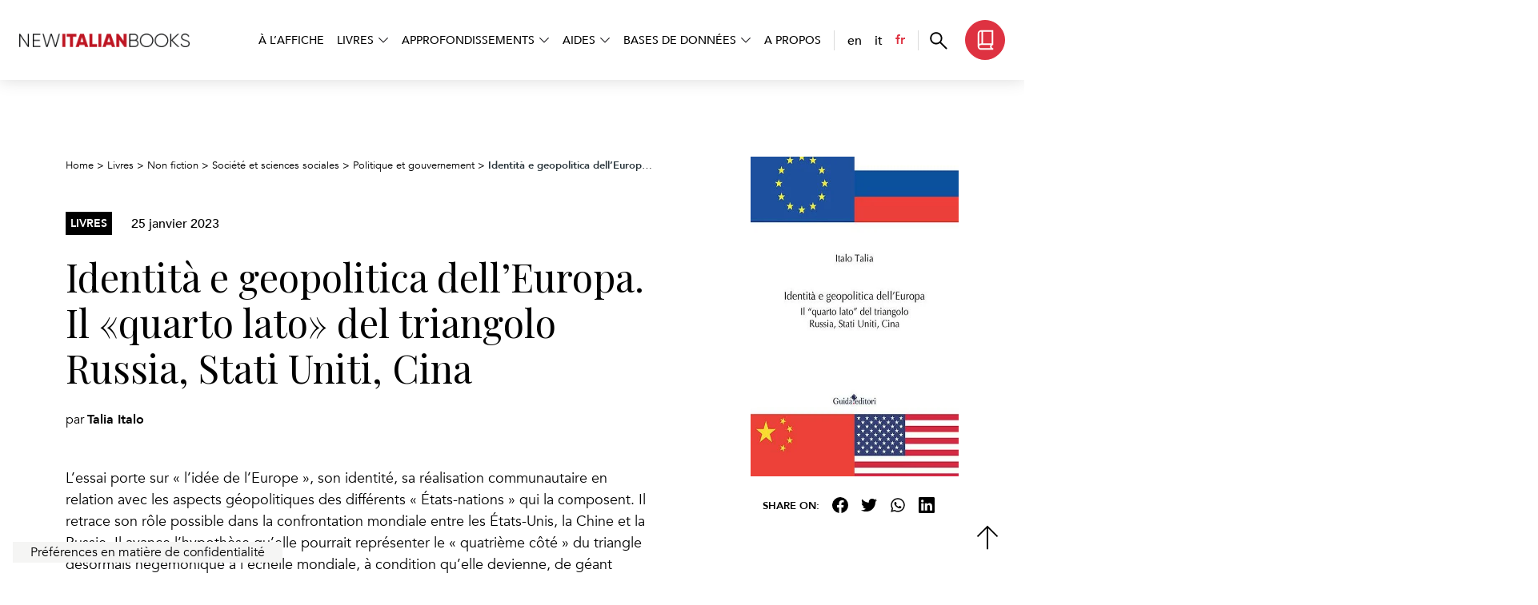

--- FILE ---
content_type: text/html; charset=UTF-8
request_url: https://www.newitalianbooks.it/fr/identita-e-geopolitica-delleuropa-il-quarto-lato-del-triangolo-russia-stati-uniti-cina/
body_size: 9759
content:
<!DOCTYPE html>
<html lang="fr-FR">

<head>
	<meta charset="UTF-8">
	<meta name="viewport" content="width=device-width, initial-scale=1">
	<link rel="profile" href="http://gmpg.org/xfn/11">

	<!-- Google Fonts -->
	<link rel="preconnect" href="https://fonts.googleapis.com">
	<link rel="preconnect" href="https://fonts.gstatic.com" crossorigin>
	<link href="https://fonts.googleapis.com/css2?family=Playfair+Display:ital@0;1&display=swap" rel="stylesheet">

	<!-- Favicon -->
	
	<meta name="google-site-verification" content="mUJQewDsuBrng4u5-yd6pxfBuploW4zyWePJe5ftlYA" />

	<!-- WordPress Stuff -->
				<script type="text/javascript" class="_iub_cs_skip">
				var _iub = _iub || {};
				_iub.csConfiguration = _iub.csConfiguration || {};
				_iub.csConfiguration.siteId = "3356018";
				_iub.csConfiguration.cookiePolicyId = "24106845";
			</script>
			<script class="_iub_cs_skip" src="https://cs.iubenda.com/autoblocking/3356018.js"></script>
			<meta name='robots' content='index, follow, max-image-preview:large, max-snippet:-1, max-video-preview:-1' />
	<style>img:is([sizes="auto" i], [sizes^="auto," i]) { contain-intrinsic-size: 3000px 1500px }</style>
	<link rel="alternate" href="https://www.newitalianbooks.it/identita-e-geopolitica-delleuropa-il-quarto-lato-del-triangolo-russia-stati-uniti-cina-2/" hreflang="en" />
<link rel="alternate" href="https://www.newitalianbooks.it/it/identita-e-geopolitica-delleuropa-il-quarto-lato-del-triangolo-russia-stati-uniti-cina-3/" hreflang="it" />
<link rel="alternate" href="https://www.newitalianbooks.it/fr/identita-e-geopolitica-delleuropa-il-quarto-lato-del-triangolo-russia-stati-uniti-cina/" hreflang="fr" />

	<!-- This site is optimized with the Yoast SEO plugin v25.5 - https://yoast.com/wordpress/plugins/seo/ -->
	<title>Identità e geopolitica dell&#039;Europa. Il «quarto lato» del triangolo Russia, Stati Uniti, Cina &#8212; New Italian Books</title>
	<meta name="description" content="L&#039;essai porte sur &quot;l&#039;idée de l&#039;Europe&quot;, son identité, sa réalisation communautaire en relation avec les aspects géopolitiques des différents &quot;États-nations&quot; qui la composent. Il retrace son rôle possible dans la confrontation mondiale entre les États-Unis, la Chine et la Russie. Il avance l&#039;hypothèse qu&#039;elle pourrait représenter le &quot;quatrième côté&quot; du triangle désormais hégémonique à l&#039;échelle mondiale, à condition qu&#039;elle devienne, de géant économique, également un géant politique dans le contexte international." />
	<link rel="canonical" href="https://www.newitalianbooks.it/fr/identita-e-geopolitica-delleuropa-il-quarto-lato-del-triangolo-russia-stati-uniti-cina/" />
	<meta property="og:locale" content="fr_FR" />
	<meta property="og:locale:alternate" content="en_GB" />
	<meta property="og:locale:alternate" content="it_IT" />
	<meta property="og:type" content="article" />
	<meta property="og:title" content="Identità e geopolitica dell&#039;Europa. Il «quarto lato» del triangolo Russia, Stati Uniti, Cina &#8212; New Italian Books" />
	<meta property="og:description" content="L&#039;essai porte sur &quot;l&#039;idée de l&#039;Europe&quot;, son identité, sa réalisation communautaire en relation avec les aspects géopolitiques des différents &quot;États-nations&quot; qui la composent. Il retrace son rôle possible dans la confrontation mondiale entre les États-Unis, la Chine et la Russie. Il avance l&#039;hypothèse qu&#039;elle pourrait représenter le &quot;quatrième côté&quot; du triangle désormais hégémonique à l&#039;échelle mondiale, à condition qu&#039;elle devienne, de géant économique, également un géant politique dans le contexte international." />
	<meta property="og:url" content="https://www.newitalianbooks.it/fr/identita-e-geopolitica-delleuropa-il-quarto-lato-del-triangolo-russia-stati-uniti-cina/" />
	<meta property="og:site_name" content="New Italian Books" />
	<meta property="article:publisher" content="https://www.facebook.com/newitalianbooks/" />
	<meta property="article:published_time" content="2023-01-25T12:54:52+00:00" />
	<meta property="og:image" content="https://www.newitalianbooks.it/wp-content/uploads/2023/01/9788868667641_0_536_0_75-2.jpg" />
	<meta property="og:image:width" content="500" />
	<meta property="og:image:height" content="698" />
	<meta property="og:image:type" content="image/jpeg" />
	<meta name="author" content="anteprima" />
	<meta name="twitter:label1" content="Écrit par" />
	<meta name="twitter:data1" content="anteprima" />
	<!-- / Yoast SEO plugin. -->


<link rel='dns-prefetch' href='//cdn.iubenda.com' />
<link rel="alternate" type="application/rss+xml" title="New Italian Books &raquo; Flux" href="https://www.newitalianbooks.it/fr/feed/" />
<link rel='stylesheet' id='main_css-css' href='https://www.newitalianbooks.it/wp-content/themes/newitalianbooks/dist/main.1bf681f8eca459c1c42a.css?ver=1' type='text/css' media='all' />
<link rel='stylesheet' id='wp-pagenavi-css' href='https://www.newitalianbooks.it/wp-content/plugins/wp-pagenavi/pagenavi-css.css?ver=2.70' type='text/css' media='all' />
<link rel='stylesheet' id='relevanssi-live-search-css' href='https://www.newitalianbooks.it/wp-content/plugins/relevanssi-live-ajax-search/assets/styles/style.css?ver=2.5' type='text/css' media='all' />

<script  type="text/javascript" class=" _iub_cs_skip" type="text/javascript" id="iubenda-head-inline-scripts-0">
/* <![CDATA[ */

        var _iub = _iub || [];

        _iub.csConfiguration = {
            "askConsentAtCookiePolicyUpdate": true,
            "countryDetection": true,
            "enableFadp": true,
            "enableLgpd": true,
            "enableUspr": true,
            "floatingPreferencesButtonCaptionColor": "#000000",
            "floatingPreferencesButtonColor": "#F5F5F4",
            "floatingPreferencesButtonDisplay": "bottom-left",
            "floatingPreferencesButtonIcon": false,
            "lgpdAppliesGlobally": false,
            "perPurposeConsent": true,
            "siteId": 3356018,
            "whitelabel": false,
            "cookiePolicyId": 24106845,
            "lang": "fr",
            "floatingPreferencesButtonCaption": true,
            "banner": {
                "acceptButtonColor": "#DE3241",
                "acceptButtonDisplay": true,
                "backgroundColor": "#F5F5F4",
                "brandBackgroundColor": "#00000000",
                "closeButtonDisplay": false,
                "customizeButtonCaptionColor": "#000000",
                "customizeButtonColor": "#FFFFFF",
                "customizeButtonDisplay": true,
                "explicitWithdrawal": true,
                "listPurposes": true,
                "logo": "https://www.newitalianbooks.it/wp-content/uploads/2020/02/cropped-logo_500px.png",
                "linksColor": "#DE3241",
                "position": "bottom",
                "rejectButtonColor": "#DE3241",
                "rejectButtonDisplay": true,
                "textColor": "#000000"
            }
        };
    
/* ]]> */
</script>
<script  type="text/javascript" class=" _iub_cs_skip" type="text/javascript" src="//cdn.iubenda.com/cs/gpp/stub.js?ver=3.12.4" id="iubenda-head-scripts-1-js"></script>
<script  type="text/javascript" charset="UTF-8" async="" class=" _iub_cs_skip" type="text/javascript" src="//cdn.iubenda.com/cs/iubenda_cs.js?ver=3.12.4" id="iubenda-head-scripts-2-js"></script>
<script type="text/javascript" src="https://www.newitalianbooks.it/wp-includes/js/jquery/jquery.min.js?ver=3.7.1" id="jquery-core-js"></script>
<script type="text/javascript" src="https://www.newitalianbooks.it/wp-includes/js/jquery/jquery-migrate.min.js?ver=3.4.1" id="jquery-migrate-js"></script>
<link rel="https://api.w.org/" href="https://www.newitalianbooks.it/wp-json/" /><link rel="alternate" title="JSON" type="application/json" href="https://www.newitalianbooks.it/wp-json/wp/v2/posts/58470" /><link rel="EditURI" type="application/rsd+xml" title="RSD" href="https://www.newitalianbooks.it/xmlrpc.php?rsd" />
<meta name="generator" content="WordPress 6.8.3" />
<link rel='shortlink' href='https://www.newitalianbooks.it/?p=58470' />
<link rel="alternate" title="oEmbed (JSON)" type="application/json+oembed" href="https://www.newitalianbooks.it/wp-json/oembed/1.0/embed?url=https%3A%2F%2Fwww.newitalianbooks.it%2Ffr%2Fidentita-e-geopolitica-delleuropa-il-quarto-lato-del-triangolo-russia-stati-uniti-cina%2F" />
<link rel="alternate" title="oEmbed (XML)" type="text/xml+oembed" href="https://www.newitalianbooks.it/wp-json/oembed/1.0/embed?url=https%3A%2F%2Fwww.newitalianbooks.it%2Ffr%2Fidentita-e-geopolitica-delleuropa-il-quarto-lato-del-triangolo-russia-stati-uniti-cina%2F&#038;format=xml" />

		<!-- GA Google Analytics @ https://m0n.co/ga -->
		<script async src="https://www.googletagmanager.com/gtag/js?id=G-0BT1RJ3X71"></script>
		<script>
			window.dataLayer = window.dataLayer || [];
			function gtag(){dataLayer.push(arguments);}
			gtag('js', new Date());
			gtag('config', 'G-0BT1RJ3X71');
		</script>

	<link rel="icon" href="https://www.newitalianbooks.it/wp-content/uploads/2022/10/cropped-favicon_nib-150x150.png" sizes="32x32" />
<link rel="icon" href="https://www.newitalianbooks.it/wp-content/uploads/2022/10/cropped-favicon_nib-300x300.png" sizes="192x192" />
<link rel="apple-touch-icon" href="https://www.newitalianbooks.it/wp-content/uploads/2022/10/cropped-favicon_nib-300x300.png" />
<meta name="msapplication-TileImage" content="https://www.newitalianbooks.it/wp-content/uploads/2022/10/cropped-favicon_nib-300x300.png" />
		<style type="text/css" id="wp-custom-css">
			.videoWrapper {
		margin: 40px 0;
    position: relative;
    padding-bottom: 56.25%; /* 16:9 */
    height: 0;
    overflow: hidden;
}

.videoWrapper iframe {
    position: absolute;
    top: 0;
    left: 0;
    width: 100%;
    height: 100%;
}		</style>
		</head>

<body class="wp-singular post-template-default single single-post postid-58470 single-format-standard wp-custom-logo wp-theme-newitalianbooks">

	
	<header class="position-fixed bg-white d-flex align-items-center px-xl-4 px-xxl-5 w-100">
	<nav class="navbar w-100 p-0">
		<div class="container-fluid w-100 px-0 mx-0">
			<div class="row g-0 align-items-center w-100 justify-content-between flex-nowrap">
				<div class="col-auto order-1 ps-4 ps-xl-0">
					<a class="navbar-brand p-0 m-0" href="https://www.newitalianbooks.it/fr">
						<img class="d-block" src="https://www.newitalianbooks.it/wp-content/themes/newitalianbooks/assets/img/logo-newitalianbooks.webp" alt="New Italian Books">
					</a>
				</div>
				<div class="col-auto order-2 order-xl-3 d-flex align-items-center">
					<div class="navbar-cta d-flex align-items-center">
						<button class="navbar-cta--search" data-fancybox data-src="#modal-search">
							<svg xmlns="http://www.w3.org/2000/svg" width="22" height="22" fill="none">
								<path fill="#000" d="m20.428 21.721-7.851-7.851a7.148 7.148 0 0 1-2.156 1.212 7.41 7.41 0 0 1-2.522.437c-2.136 0-3.945-.74-5.424-2.219-1.48-1.48-2.22-3.287-2.22-5.423s.74-3.944 2.22-5.425C3.952.972 5.76.23 7.896.23c2.136 0 3.944.74 5.425 2.22 1.48 1.48 2.221 3.288 2.221 5.424 0 .893-.15 1.745-.45 2.558-.299.812-.699 1.519-1.199 2.12l7.851 7.85-1.317 1.318ZM7.899 13.644c1.61 0 2.975-.559 4.093-1.677 1.117-1.117 1.676-2.481 1.676-4.092 0-1.61-.558-2.975-1.676-4.092-1.118-1.118-2.482-1.677-4.093-1.677-1.61 0-2.975.559-4.092 1.677C2.689 4.9 2.13 6.264 2.13 7.874c0 1.61.559 2.975 1.677 4.092 1.117 1.118 2.481 1.677 4.092 1.677Z" />
							</svg>
						</button>
													<a href="https://www.newitalianbooks.it/fr/livres/" class="navbar-cta--books d-sm-flex d-none align-items-center btn btn-primary ms-3">
								<svg xmlns="http://www.w3.org/2000/svg" width="21" height="26" fill="none">
									<path fill="#fff" d="M4.762 25.27a3.806 3.806 0 0 1-2.793-1.155A3.806 3.806 0 0 1 .812 21.32V4.927c0-1.166.409-2.157 1.225-2.973C2.854 1.137 3.845.729 5.01.729h15.178v18.58c-.555 0-1.03.197-1.423.59-.393.393-.59.867-.59 1.422 0 .555.197 1.03.59 1.422.394.394.868.59 1.422.59v1.938H4.762ZM2.75 17.966c.293-.2.607-.349.943-.447a3.814 3.814 0 0 1 1.07-.146h.819V2.667H5.01c-.62 0-1.153.221-1.595.664a2.176 2.176 0 0 0-.665 1.596v13.038Zm4.77-.593h10.73V2.667H7.52v14.705Zm-2.758 5.961h12.07a3.937 3.937 0 0 1-.438-.932 3.551 3.551 0 0 1-.156-1.08c0-.369.049-.723.146-1.063.098-.34.247-.656.448-.949H4.762c-.576 0-1.056.197-1.438.59a1.966 1.966 0 0 0-.574 1.422c0 .577.191 1.056.574 1.438.382.383.862.574 1.438.574Z" />
								</svg>
								<span class="ps-2">Rechercher<br>Réserver</span>
							</a>
											</div>
					<button class="navbar-button-open d-xl-none d-block bg-primary ms-4" type="button">
						<svg xmlns="http://www.w3.org/2000/svg" width="22" height="20" fill="none">
							<path fill="#fff" d="M.375 19.516v-2.49h21.25v2.49H.375Zm0-8.107v-2.49h21.25v2.49H.375Zm0-8.108V.81h21.25v2.49H.375Z" />
						</svg>
					</button>
				</div>
				<div class="ms-auto order-3 order-xl-2 col-auto d-xl-flex d-block justify-content-end" id="navbarMain">
					<div class="navbar-header-mobile d-xl-none d-flex">
						<div class="row justify-content-between align-items-center w-100 g-0">
							<div class="col-auto">
								<ul class="navbar-languages">
									<li class="lang-item lang-item-37 lang-item-en lang-item-first"><a href="https://www.newitalianbooks.it/identita-e-geopolitica-delleuropa-il-quarto-lato-del-triangolo-russia-stati-uniti-cina-2/">en</a></li><li class="lang-item lang-item-34 lang-item-it"><a href="https://www.newitalianbooks.it/it/identita-e-geopolitica-delleuropa-il-quarto-lato-del-triangolo-russia-stati-uniti-cina-3/">it</a></li><li class="lang-item lang-item-717 lang-item-fr current-lang"><a href="https://www.newitalianbooks.it/fr/identita-e-geopolitica-delleuropa-il-quarto-lato-del-triangolo-russia-stati-uniti-cina/">fr</a></li>								</ul>
							</div>
							<div class="col-auto">
								<button class="navbar-button-close btn btn-primary" type="button">
									<svg width="18" height="18" viewBox="0 0 18 18" fill="none" xmlns="http://www.w3.org/2000/svg">
										<path d="M2 17.3172L0.682812 16L7.68281 9.00005L0.682812 2.00005L2 0.682861L9 7.68286L16 0.682861L17.3172 2.00005L10.3172 9.00005L17.3172 16L16 17.3172L9 10.3172L2 17.3172Z" fill="white" />
									</svg>
								</button>
							</div>
						</div>
					</div>
					<div class="main-menu--list d-lg-flex align-items-center p-4 px-lg-0">
						<div class="menu-francese-container"><ul id="menu-francese" class="menu"><li id="menu-item-76582" class="menu-item menu-item-type-post_type menu-item-object-page menu-item-76582"><a href="https://www.newitalianbooks.it/fr/a-laffiche/">À l’affiche</a></li>
<li id="menu-item-77918" class="menu-item menu-item-type-custom menu-item-object-custom menu-item-has-children menu-item-77918"><a href="#">Livres</a>
<ul class="sub-menu">
	<li id="menu-item-78148" class="menu-item menu-item-type-taxonomy menu-item-object-category menu-item-78148"><a href="https://www.newitalianbooks.it/fr/category/fiction-fr/">Fiction.</a></li>
	<li id="menu-item-28995" class="menu-item menu-item-type-taxonomy menu-item-object-category current-post-ancestor current-menu-parent current-post-parent menu-item-28995"><a href="https://www.newitalianbooks.it/fr/category/non-fiction-fr/">Non fiction</a></li>
	<li id="menu-item-28993" class="menu-item menu-item-type-taxonomy menu-item-object-category menu-item-28993"><a href="https://www.newitalianbooks.it/fr/category/enfants/">Jeunesse</a></li>
	<li id="menu-item-28996" class="menu-item menu-item-type-taxonomy menu-item-object-category menu-item-28996"><a href="https://www.newitalianbooks.it/fr/category/roman-graphique/">B.D.</a></li>
	<li id="menu-item-78234" class="menu-item menu-item-type-post_type menu-item-object-page menu-item-78234"><a href="https://www.newitalianbooks.it/fr/livres/">Tous les livres</a></li>
</ul>
</li>
<li id="menu-item-77673" class="menu-item menu-item-type-custom menu-item-object-custom menu-item-has-children menu-item-77673"><a href="#">Approfondissements</a>
<ul class="sub-menu">
	<li id="menu-item-82848" class="menu-item menu-item-type-post_type menu-item-object-page menu-item-82848"><a href="https://www.newitalianbooks.it/fr/approfondissements/librairies-italiennes-dans-le-monde/">Librairies italiennes dans le monde</a></li>
	<li id="menu-item-76598" class="menu-item menu-item-type-post_type menu-item-object-page menu-item-76598"><a href="https://www.newitalianbooks.it/fr/approfondissements/enquetes/">Enquêtes</a></li>
	<li id="menu-item-76668" class="menu-item menu-item-type-post_type menu-item-object-page menu-item-76668"><a href="https://www.newitalianbooks.it/fr/approfondissements/focus/">Focus</a></li>
	<li id="menu-item-76667" class="menu-item menu-item-type-post_type menu-item-object-page menu-item-76667"><a href="https://www.newitalianbooks.it/fr/approfondissements/entretiens/">Entretiens</a></li>
	<li id="menu-item-76688" class="menu-item menu-item-type-post_type menu-item-object-page menu-item-76688"><a href="https://www.newitalianbooks.it/fr/approfondissements/en-traduction/">En traduction</a></li>
	<li id="menu-item-76711" class="menu-item menu-item-type-post_type menu-item-object-page menu-item-76711"><a href="https://www.newitalianbooks.it/fr/approfondissements/la-parole-au-traducteur/">La parole au traducteur</a></li>
	<li id="menu-item-77191" class="menu-item menu-item-type-post_type menu-item-object-page menu-item-77191"><a href="https://www.newitalianbooks.it/fr/approfondissements/expositions-numeriques/">Expositions numériques</a></li>
	<li id="menu-item-47865" class="menu-item menu-item-type-post_type menu-item-object-page menu-item-47865"><a href="https://www.newitalianbooks.it/fr/litrad/">LITRAD</a></li>
	<li id="menu-item-77205" class="menu-item menu-item-type-post_type menu-item-object-page menu-item-77205"><a href="https://www.newitalianbooks.it/fr/approfondissements/un-livre-que-jaimerais-traduire/">Un livre que j’aimerais traduire</a></li>
</ul>
</li>
<li id="menu-item-30129" class="menu-item menu-item-type-custom menu-item-object-custom menu-item-has-children menu-item-30129"><a href="#">Aides</a>
<ul class="sub-menu">
	<li id="menu-item-31417" class="menu-item menu-item-type-post_type menu-item-object-page menu-item-31417"><a href="https://www.newitalianbooks.it/fr/prix-et-financements/">Prix et aides à la traduction</a></li>
	<li id="menu-item-32969" class="menu-item menu-item-type-post_type menu-item-object-page menu-item-32969"><a href="https://www.newitalianbooks.it/fr/prix-et-financements-attribues-2020/">Prix et aides attribués</a></li>
</ul>
</li>
<li id="menu-item-30132" class="menu-item menu-item-type-custom menu-item-object-custom menu-item-has-children menu-item-30132"><a href="#">Bases de données</a>
<ul class="sub-menu">
	<li id="menu-item-31864" class="menu-item menu-item-type-post_type menu-item-object-page menu-item-31864"><a href="https://www.newitalianbooks.it/fr/les-instituts-culturels-italien-dans-le-monde/">Les Instituts culturels italien dans le monde</a></li>
	<li id="menu-item-77552" class="menu-item menu-item-type-post_type menu-item-object-page menu-item-77552"><a href="https://www.newitalianbooks.it/fr/editeurs/">Les Éditeurs</a></li>
	<li id="menu-item-77251" class="menu-item menu-item-type-post_type menu-item-object-page menu-item-77251"><a href="https://www.newitalianbooks.it/fr/agents-litteraires/">Les agents littéraires</a></li>
	<li id="menu-item-77272" class="menu-item menu-item-type-post_type menu-item-object-page menu-item-77272"><a href="https://www.newitalianbooks.it/fr/traducteurs/">TRADIT: les traducteurs</a></li>
</ul>
</li>
<li id="menu-item-31415" class="menu-item menu-item-type-post_type menu-item-object-page menu-item-31415"><a href="https://www.newitalianbooks.it/fr/qui-sommes-nous/">A propos</a></li>
</ul></div>						<ul class="navbar-languages d-xl-flex d-none">
							<li class="lang-item lang-item-37 lang-item-en lang-item-first"><a href="https://www.newitalianbooks.it/identita-e-geopolitica-delleuropa-il-quarto-lato-del-triangolo-russia-stati-uniti-cina-2/">en</a></li><li class="lang-item lang-item-34 lang-item-it"><a href="https://www.newitalianbooks.it/it/identita-e-geopolitica-delleuropa-il-quarto-lato-del-triangolo-russia-stati-uniti-cina-3/">it</a></li><li class="lang-item lang-item-717 lang-item-fr current-lang"><a href="https://www.newitalianbooks.it/fr/identita-e-geopolitica-delleuropa-il-quarto-lato-del-triangolo-russia-stati-uniti-cina/">fr</a></li>						</ul>
					</div>
				</div>
			</div>
		</div>
	</nav>
</header>

<div id="modal-search" style="display: none;">
	<div class="container py-6">
		<div class="row">
			<div class="col-md-8 mx-auto">
				<div class="position-relative">
					<div class="icon-search d-flex align-items-center justify-content-center">
						<img src="https://www.newitalianbooks.it/wp-content/themes/newitalianbooks/assets/img/search.svg" alt="search">
					</div>
					<form role="search" method="get" class="search-form" action="https://www.newitalianbooks.it/fr/">
				<label>
					<span class="screen-reader-text">Rechercher :</span>
					<input type="search" class="search-field" placeholder="Rechercher…" value="" name="s" data-rlvlive="true" data-rlvparentel="#rlvlive_1" data-rlvconfig="default" />
				</label>
				<input type="submit" class="search-submit" value="Rechercher" />
			<span class="relevanssi-live-search-instructions">Quand les résultats de l'auto-complétion sont disponibles, utilisez les flèches haut et bas pour évaluer entrer pour aller à la page désirée. Utilisateurs et utilisatrices d‘appareils tactiles, explorez en touchant ou par des gestes de balayage.</span><div id="rlvlive_1"></div></form>				</div>
			</div>
		</div>
	</div>
</div>	
	<main>
<section class="pt-5 pt-lg-6" style="overflow-x: clip;">
	<div class="container">
	<div class="row">
		<div class="col-lg-8">
			<div id="breadcrumbs" class="mb-5">
		<!-- Breadcrumb NavXT 7.4.1 -->
<span property="itemListElement" typeof="ListItem"><a property="item" typeof="WebPage" title="Vai a New Italian Books." href="https://www.newitalianbooks.it" class="home" ><span property="name">Home</span></a><meta property="position" content="1"></span> &gt; <span property="itemListElement" typeof="ListItem"><a property="item" typeof="WebPage" title="Aller à Livres." href="https://www.newitalianbooks.it/fr/livres/" class="" ><span property="name">Livres</span></a><meta property="position" content="2"></span> &gt; <span property="itemListElement" typeof="ListItem"><a property="item" typeof="WebPage" title="Go to the Non fiction Catégorie archives." href="https://www.newitalianbooks.it/fr/category/non-fiction-fr/" class="taxonomy category" ><span property="name">Non fiction</span></a><meta property="position" content="3"></span> &gt; <span property="itemListElement" typeof="ListItem"><a property="item" typeof="WebPage" title="Go to the Société et sciences sociales Catégorie archives." href="https://www.newitalianbooks.it/fr/category/non-fiction-fr/societe-et-sciences-sociales-fr/" class="taxonomy category" ><span property="name">Société et sciences sociales</span></a><meta property="position" content="4"></span> &gt; <span property="itemListElement" typeof="ListItem"><a property="item" typeof="WebPage" title="Go to the Politique et gouvernement Catégorie archives." href="https://www.newitalianbooks.it/fr/category/non-fiction-fr/societe-et-sciences-sociales-fr/politique-et-gouvernement-fr/" class="taxonomy category" ><span property="name">Politique et gouvernement</span></a><meta property="position" content="5"></span> &gt; <span property="itemListElement" typeof="ListItem"><span property="name" class="post post-post current-item">Identità e geopolitica dell&rsquo;Europa. Il «quarto lato» del triangolo Russia, Stati Uniti, Cina</span><meta property="url" content="https://www.newitalianbooks.it/fr/identita-e-geopolitica-delleuropa-il-quarto-lato-del-triangolo-russia-stati-uniti-cina/"><meta property="position" content="6"></span>	</div>
		<div class="row align-items-center mb-4">
			<div class="col-auto">
			<span class="label--tax d-block">Livres</span>
			</div>
			<div class="col-auto">
			<span class="font-weight-semibold">25 janvier 2023</span>
			</div>
		</div>

		<h1>Identità e geopolitica dell&rsquo;Europa. Il «quarto lato» del triangolo Russia, Stati Uniti, Cina</h1>

					<span class="mt-4 d-block">
			par <span class="font-weight-bold">Talia Italo </span>
			</span>
		
		<!-- // Immagine da mobile -->
		<div class="d-lg-none d-block my-4">
			<img class="w-100" src="https://www.newitalianbooks.it/wp-content/uploads/2023/01/9788868667641_0_536_0_75-2-500x675.jpg" alt="Identità e geopolitica dell&rsquo;Europa. Il «quarto lato» del triangolo Russia, Stati Uniti, Cina" />
					</div>

		<div class="mt-5">
			<p>L&rsquo;essai porte sur « l&rsquo;idée de l&rsquo;Europe », son identité, sa réalisation communautaire en relation avec les aspects géopolitiques des différents « États-nations » qui la composent. Il retrace son rôle possible dans la confrontation mondiale entre les États-Unis, la Chine et la Russie. Il avance l&rsquo;hypothèse qu&rsquo;elle pourrait représenter le « quatrième côté » du triangle désormais hégémonique à l&rsquo;échelle mondiale, à condition qu&rsquo;elle devienne, de géant économique, également un géant politique dans le contexte international.</p>
		</div>

		<ul class="nav nav-tabs  nav-tabs-nib mt-6" id="myBook" role="tablist">
			<li class="nav-item" role="presentation">
			<button class="nav-link active" id="book-details-tab" data-bs-toggle="tab" data-bs-target="#book-details-tab-pane" type="button" role="tab" aria-controls="book-details-tab-pane" aria-selected="true">
				Détails			</button>
			</li>
			<li class="nav-item" role="presentation">
			<button class="nav-link" id="book-author-tab" data-bs-toggle="tab" data-bs-target="#book-author-tab-pane" type="button" role="tab" aria-controls="book-author-tab-pane" aria-selected="false">
				Auteur			</button>
			</li>
					</ul>

		<div class="tab-content py-5" id="myBookContent">
			<div class="tab-pane fade show active" id="book-details-tab-pane" role="tabpanel" aria-labelledby="book-details-tab" tabindex="0">

			
			<div class="book-details-tab">
				<ul class="details-list">
														<li>
					<span class="label">
						Maison d’édition					</span>
					<span class="value">
						<a href="https://guidaeditori.it" target="_blank">Guida</a>					</span>
					</li>
														<li>
					<span class="label">
						Année de publication					</span>
					<span class="value">
						2021					</span>
					</li>
														<li>
					<span class="label">
						Nombre de pages					</span>
					<span class="value">
						276					</span>
					</li>
														<li>
					<span class="label">
						ISBN					</span>
					<span class="value">
						9788868667641					</span>
					</li>
														<li>
					<span class="label">
						Droits étrangers					</span>
					<span class="value">
						Diego Guida					</span>
					</li>
																													<li>
					<span class="label">
						Prix					</span>
					<span class="value">
						18.00					</span>
					</li>
								</ul>
			</div>

			</div>
			<div class="tab-pane fade" id="book-author-tab-pane" role="tabpanel" aria-labelledby="book-author-tab" tabindex="0">
			<h2 class="display-4 mb-4">Talia Italo </h2>
			<p><strong>Italo Talia</strong> est professeur de géographie urbaine et de politiques urbaines à l&rsquo;université Federico II. Il est l&rsquo;auteur de nombreux essais et contributions sur la géographie politique et la géopolitique.</p>
			</div>

			
		</div>

		</div>

		<div class="col-lg-4 d-lg-block d-none">
		<div class="ms-lg-5 ps-lg-5 text-center sticky-content mb-5">
			<img class="cover-book mw-100 mb-4" src="https://www.newitalianbooks.it/wp-content/uploads/2023/01/9788868667641_0_536_0_75-2-500x675.jpg" alt="Identità e geopolitica dell&rsquo;Europa. Il «quarto lato» del triangolo Russia, Stati Uniti, Cina" />
			<ul class="share list-unstyled row gx-0 align-items-center justify-content-center">
	<li class="col-xl-auto col-12 mb-xl-0 mb-2">
		<strong class="mb-0">SHARE ON:</strong>
	</li>
	<li class="col-auto">
		<a href="https://www.facebook.com/share.php?u=https%3A%2F%2Fwww.newitalianbooks.it%2Ffr%2Fidentita-e-geopolitica-delleuropa-il-quarto-lato-del-triangolo-russia-stati-uniti-cina%2F" target="_blank" title="Facebook">
			<img alt="Facebook" src="https://www.newitalianbooks.it/wp-content/themes/newitalianbooks/assets/img/facebook.svg">
		</a>
	</li>
	<li class="col-auto">
		<a href="https://twitter.com/intent/tweet?text=Identità e geopolitica dell&rsquo;Europa. Il «quarto lato» del triangolo Russia, Stati Uniti, Cina%20https%3A%2F%2Fwww.newitalianbooks.it%2Ffr%2Fidentita-e-geopolitica-delleuropa-il-quarto-lato-del-triangolo-russia-stati-uniti-cina%2F" target="_blank" title="Twitter">
			<img alt="twitter" src="https://www.newitalianbooks.it/wp-content/themes/newitalianbooks/assets/img/twitter.svg">
		</a>
	</li>
	<li class="col-auto">
		<a href="https://api.whatsapp.com/send?text=Identità e geopolitica dell&rsquo;Europa. Il «quarto lato» del triangolo Russia, Stati Uniti, Cina%20https%3A%2F%2Fwww.newitalianbooks.it%2Ffr%2Fidentita-e-geopolitica-delleuropa-il-quarto-lato-del-triangolo-russia-stati-uniti-cina%2F" target="_blank" title="WhatsApp">
			<img alt="whatsapp" src="https://www.newitalianbooks.it/wp-content/themes/newitalianbooks/assets/img/whatsapp.svg">
		</a>
	</li>
	<li class="col-auto">
		<a href="https://www.linkedin.com/sharing/share-offsite/?url=https%3A%2F%2Fwww.newitalianbooks.it%2Ffr%2Fidentita-e-geopolitica-delleuropa-il-quarto-lato-del-triangolo-russia-stati-uniti-cina%2F&title=Identit%C3%A0%20e%20geopolitica%20dell%26rsquo%3BEuropa.%20Il%20%C2%ABquarto%20lato%C2%BB%20del%20triangolo%20Russia%2C%20Stati%20Uniti%2C%20Cina" target="_blank" title="Linkedin">
			<img alt="linkedin" src="https://www.newitalianbooks.it/wp-content/themes/newitalianbooks/assets/img/linkedin.svg">
		</a>
	</li>
</ul>		</div>
		</div>

	</div>
	</div>
</section>


<script type="application/ld+json">
	{"@context":"https:\/\/schema.org","@type":"WebPage","inLanguage":"fr","review":[],"mainEntity":{"@context":"https:\/\/schema.org","@type":["Book","Product"],"author":[{"cognome_nome":"Talia Italo "}],"bookFormat":"https:\/\/schema.org\/Paperback","datePublished":"2021","genre":null,"inLanguage":"IT","name":"Identit\u00e0 e geopolitica dell&rsquo;Europa. Il \u00abquarto lato\u00bb del triangolo Russia, Stati Uniti, Cina","numberOfPages":"276","isbn":"9788868667641","publisher":"Guida","image":"https:\/\/www.newitalianbooks.it\/wp-content\/uploads\/2023\/01\/9788868667641_0_536_0_75-2-500x675.jpg","description":"L&rsquo;essai porte sur \u00ab\u00a0l&rsquo;id\u00e9e de l&rsquo;Europe\u00a0\u00bb, son identit\u00e9, sa r\u00e9alisation communautaire en relation avec les aspects g\u00e9opolitiques des diff\u00e9rents \u00ab\u00a0\u00c9tats-nations\u00a0\u00bb qui la composent. Il retrace son r\u00f4le possible dans la confrontation mondiale entre les \u00c9tats-Unis, la Chine et la Russie. Il avance l&rsquo;hypoth\u00e8se qu&rsquo;elle pourrait repr\u00e9senter le \u00ab\u00a0quatri\u00e8me c\u00f4t\u00e9\u00a0\u00bb du triangle d\u00e9sormais h\u00e9g\u00e9monique \u00e0 l&rsquo;\u00e9chelle mondiale, \u00e0 condition qu&rsquo;elle devienne, de g\u00e9ant \u00e9conomique, \u00e9galement un g\u00e9ant politique dans le contexte international.","review":[],"offers":{"@type":"Offer","price":"18.00","priceCurrency":"EUR","itemCondition":"https:\/\/schema.org\/NewCondition","availability":"https:\/\/schema.org\/InStock"}}}</script>
	</main>
	
<a href="javascript:void(0)" class="topbutton">
  <svg xmlns="http://www.w3.org/2000/svg" width="28" height="31" fill="none"><path fill="currentColor" d="M13.095 30.175V4.083L2.117 15.063.825 13.77 14 .596 27.175 13.77l-1.292 1.292-10.98-10.98v26.092h-1.808Z"/></svg>
</a>		<section class="bg-primary text-white treccani py-5">
	<div class="container py-lg-3">
		<div class="row align-items-center">
		<div class="col-sm-8">
			<div class="d-md-flex align-items-center">
			<div class="flex-shrink-0">
				<img src="https://www.newitalianbooks.it/wp-content/themes/newitalianbooks/assets/img/treccani-logo-t.svg" alt="treccani">
			</div>
			<div class="flex-grow-1 ms-md-5 mt-md-0 mt-4">
				<h2 class="display-6 text-white text-uppercase mb-3">
				INSCRIVEZ-VOUS SUR LE PORTAIL TRECCANI				</h2>
				<p class="serif-2 text-white m-0">Pour être tenu au courant des nos actualités.</p>
			</div>
			</div>
		</div>
					<div class="col-sm-4 text-sm-center mt-sm-0 mt-4">
			<a href="https://www.treccani.it/user/register/" target="_blank" class="btn btn-secondary">
				Je m&#039;abonne			</a>
			</div>
				</div>
	</div>
	</section>
	
<footer class="bg-white position-relative">
	<div class="container py-lg-6 py-5">
		<div class="row align-items-stretch">
			<div class="col-lg-3 footer-text">
				<img class="logo mb-4" src="https://www.newitalianbooks.it/wp-content/uploads/2024/07/treccani-logo-1.png" alt="Treccani">
				<p>newitalianbooks est un projet promu par Treccani en 2020 dans le but de stimuler le processus d'internationalisation de l'édition italienne, d'accroître sa visibilité sur les marchés étrangers et de renforcer la collaboration avec le réseau des institutions italiennes à l'étranger.</p>
				<a href="mailto:red&#97;z&#105;on&#101;&#64;n&#101;wita&#108;ianb&#111;&#111;ks&#46;&#105;&#116;">red&#97;&#122;i&#111;ne&#64;ne&#119;it&#97;li&#97;&#110;&#98;&#111;oks.i&#116;</a>

				<ul class="social d-flex align-items-center list-unstyled gap-3 mt-4">
					<li>
						<span>suivez-nous:</span>
					</li>
											<li>
							<a href="https://www.facebook.com/newitalianbooks/" target="_blank" title="Facebook Social">
								<img src="https://www.newitalianbooks.it/wp-content/themes/newitalianbooks/assets/img/facebook.svg" alt="facebook icon">
							</a>
						</li>
											<li>
							<a href="https://www.instagram.com/newitalianbooks/" target="_blank" title="instagram Social">
								<img src="https://www.newitalianbooks.it/wp-content/themes/newitalianbooks/assets/img/instagram.svg" alt="instagram icon">
							</a>
						</li>
									</ul>
			</div>
			<div class="col-lg-1 my-lg-0 my-4">
				<span class="linea"></span>
			</div>
			<div class="col-lg-8">
																	<ul class="logos my-5 row list-unstyled justify-content-between flex-xl-nowrap mb-0 gap-4">
													<li class="col-auto">
								<div class="logos-img">
									<img width="640" height="165" src="https://www.newitalianbooks.it/wp-content/uploads/2024/07/Farnesina-logo.png" class="attachment-full size-full" alt="" decoding="async" loading="lazy" srcset="https://www.newitalianbooks.it/wp-content/uploads/2024/07/Farnesina-logo.png 640w, https://www.newitalianbooks.it/wp-content/uploads/2024/07/Farnesina-logo-300x77.png 300w" sizes="auto, (max-width: 640px) 100vw, 640px" />								</div>
							</li>
													<li class="col-auto">
								<div class="logos-img">
									<img width="768" height="320" src="https://www.newitalianbooks.it/wp-content/uploads/2024/07/centro-per-il-libro-e-la-lettura.png" class="attachment-full size-full" alt="" decoding="async" loading="lazy" srcset="https://www.newitalianbooks.it/wp-content/uploads/2024/07/centro-per-il-libro-e-la-lettura.png 768w, https://www.newitalianbooks.it/wp-content/uploads/2024/07/centro-per-il-libro-e-la-lettura-300x125.png 300w" sizes="auto, (max-width: 768px) 100vw, 768px" />								</div>
							</li>
													<li class="col-auto">
								<div class="logos-img">
									<img width="333" height="108" src="https://www.newitalianbooks.it/wp-content/uploads/2024/07/ministero-della-cultura.jpg" class="attachment-full size-full" alt="" decoding="async" loading="lazy" />								</div>
							</li>
											</ul>
													<!-- // da creare acf se confermano -->
															<ul class="logos my-5 row list-unstyled justify-content-between flex-xl-nowrap gap-4">
													<li class="col-auto">
								<div class="logos-img">
									<img width="600" height="186" src="https://www.newitalianbooks.it/wp-content/uploads/2024/07/logo-ita-en.png" class="attachment-full size-full" alt="" decoding="async" loading="lazy" srcset="https://www.newitalianbooks.it/wp-content/uploads/2024/07/logo-ita-en.png 600w, https://www.newitalianbooks.it/wp-content/uploads/2024/07/logo-ita-en-300x93.png 300w" sizes="auto, (max-width: 600px) 100vw, 600px" />								</div>
							</li>
													<li class="col-auto">
								<div class="logos-img">
									<img width="314" height="105" src="https://www.newitalianbooks.it/wp-content/uploads/2024/07/aie-associazione-italiana-editori.png" class="attachment-full size-full" alt="" decoding="async" loading="lazy" />								</div>
							</li>
													<li class="col-auto">
								<div class="logos-img">
									<img width="306" height="158" src="https://www.newitalianbooks.it/wp-content/uploads/2024/07/fondazione-arte-cultura-lauro-chiazzese.png" class="attachment-full size-full" alt="" decoding="async" loading="lazy" />								</div>
							</li>
													<li class="col-auto">
								<div class="logos-img">
									<img width="264" height="135" src="https://www.newitalianbooks.it/wp-content/uploads/2024/07/istituto-italiano-di-cultura-1.png" class="attachment-full size-full" alt="" decoding="async" loading="lazy" />								</div>
							</li>
											</ul>
							</div>
		</div>
	</div>

	<div class="container pb-5">
					<a href="https://www.newitalianbooks.it/de/" target="_blank" class="d-flex align-items-center">
				<svg xmlns="http://www.w3.org/2000/svg" height="24px" viewBox="0 -960 960 960" width="24px" fill="#de3241">
					<path d="m480-240 160-160-56-56-64 64v-168h-80v168l-64-64-56 56 160 160ZM200-640v440h560v-440H200Zm0 520q-33 0-56.5-23.5T120-200v-499q0-14 4.5-27t13.5-24l50-61q11-14 27.5-21.5T250-840h460q18 0 34.5 7.5T772-811l50 61q9 11 13.5 24t4.5 27v499q0 33-23.5 56.5T760-120H200Zm16-600h528l-34-40H250l-34 40Zm264 300Z" />
				</svg>
				<span class="d-inline-block ms-2">Naviguer dans les archives du site en allemand</span>
			</a>
			</div>

	<div class="bg-light pt-4 pb-5">
		<div class="container">
			<div class="row justify-content-between">
				<div class="col-auto">
					<p class="mb-0">© newitalianbooks. All rights Reserved <span class="px-4 d-sm-inline-block d-none">|</span><br class="d-sm-none d-block"> Partita Iva 00892411000</p>
				</div>
				<div class="col-auto d-flex justify-content-end gap-3 mt-md-0 mt-3">
					<a href="https://www.newitalianbooks.it/fr/privacy-policy/">Privacy policy</a>
					<a href="https://www.newitalianbooks.it/fr/cookie-policy/">Cookie policy</a>
				</div>
			</div>
		</div>
	</div>

</footer>	<script type="speculationrules">
{"prefetch":[{"source":"document","where":{"and":[{"href_matches":"\/*"},{"not":{"href_matches":["\/wp-*.php","\/wp-admin\/*","\/wp-content\/uploads\/*","\/wp-content\/*","\/wp-content\/plugins\/*","\/wp-content\/themes\/newitalianbooks\/*","\/*\\?(.+)"]}},{"not":{"selector_matches":"a[rel~=\"nofollow\"]"}},{"not":{"selector_matches":".no-prefetch, .no-prefetch a"}}]},"eagerness":"conservative"}]}
</script>
		<style type="text/css">
			.relevanssi-live-search-results {
				opacity: 0;
				transition: opacity .25s ease-in-out;
				-moz-transition: opacity .25s ease-in-out;
				-webkit-transition: opacity .25s ease-in-out;
				height: 0;
				overflow: hidden;
				z-index: 9999995; /* Exceed SearchWP Modal Search Form overlay. */
				position: absolute;
				display: none;
			}

			.relevanssi-live-search-results-showing {
				display: block;
				opacity: 1;
				height: auto;
				overflow: auto;
			}

			.relevanssi-live-search-no-results, .relevanssi-live-search-didyoumean {
				padding: 0 1em;
			}
		</style>
		<script type="text/javascript" id="app_js-js-extra">
/* <![CDATA[ */
var vars = {"ajaxurl":"https:\/\/www.newitalianbooks.it\/wp-admin\/admin-ajax.php"};
/* ]]> */
</script>
<script type="text/javascript" src="https://www.newitalianbooks.it/wp-content/themes/newitalianbooks/dist/main.c94e.min.js?ver=1" id="app_js-js"></script>
<script type="text/javascript" id="relevanssi-live-search-client-js-extra">
/* <![CDATA[ */
var relevanssi_live_search_params = [];
relevanssi_live_search_params = {"ajaxurl":"https:\/\/www.newitalianbooks.it\/wp-admin\/admin-ajax.php","config":{"default":{"input":{"delay":300,"min_chars":3},"results":{"position":"bottom","width":"auto","offset":{"x":0,"y":5},"static_offset":true}}},"msg_no_config_found":"Aucune configuration valide de Relevanssi Live Search n\u2018a \u00e9t\u00e9 trouv\u00e9e\u00a0!","msg_loading_results":"Chargement des r\u00e9sultats de recherche.","messages_template":"<div class=\"live-ajax-messages\">\n\t<div id=\"relevanssi-live-ajax-search-spinner\"><\/div>\n<\/div>\n"};;
/* ]]> */
</script>
<script type="text/javascript" src="https://www.newitalianbooks.it/wp-content/plugins/relevanssi-live-ajax-search/assets/javascript/dist/script.min.js?ver=2.5" id="relevanssi-live-search-client-js"></script>
<script>if ('undefined' != typeof FWP_HTTP) FWP_HTTP.lang = 'fr';</script>	<script>
		document.addEventListener('DOMContentLoaded', function() {
			// On enter key press on search facets
			const searchFacets = document.querySelectorAll('.facetwp-type-search');
			for (let searchFacet of searchFacets) {
				searchFacet.addEventListener('keyup', function(e) {
					if (e.keyCode === 13) {
						FWP.parseFacets();
						FWP.setHash();
						FWP.refresh();
					}
				});
			}
		});
	</script>
		</body>
</html>

--- FILE ---
content_type: application/javascript; charset=utf-8
request_url: https://cs.iubenda.com/cookie-solution/confs/js/24106845.js
body_size: -233
content:
_iub.csRC = { consApiKey: 'L7q4okeVcpV3T27UsLijCmKMqF53eFVW', showBranding: false, publicId: '770f16cd-284d-423f-8c3d-03be927e3891', floatingGroup: false };
_iub.csEnabled = true;
_iub.csPurposes = [4,3,1,"sh","s"];
_iub.cpUpd = 1698395848;
_iub.csT = 0.05;
_iub.googleConsentModeV2 = true;
_iub.totalNumberOfProviders = 3;


--- FILE ---
content_type: image/svg+xml
request_url: https://www.newitalianbooks.it/wp-content/themes/newitalianbooks/assets/img/linkedin.svg
body_size: -203
content:
<svg xmlns="http://www.w3.org/2000/svg" width="25" height="25" viewBox="0 0 25 25">
  <path id="linkedin_1_" data-name="linkedin (1)" d="M0,1.791A1.814,1.814,0,0,1,1.836,0H23.164A1.814,1.814,0,0,1,25,1.791V23.209A1.814,1.814,0,0,1,23.164,25H1.836A1.814,1.814,0,0,1,0,23.209ZM7.723,20.928V9.639H3.972V20.928ZM5.848,8.1a1.956,1.956,0,1,0,.025-3.9,1.955,1.955,0,1,0-.05,3.9Zm7.669,12.831v-6.3a2.547,2.547,0,0,1,.125-.916,2.052,2.052,0,0,1,1.925-1.372c1.358,0,1.9,1.034,1.9,2.553v6.039h3.752V14.453c0-3.469-1.85-5.081-4.319-5.081a3.728,3.728,0,0,0-3.383,1.864v.039h-.025l.025-.039v-1.6H9.767c.047,1.059,0,11.289,0,11.289Z"  fill="#000"/>
</svg>


--- FILE ---
content_type: image/svg+xml
request_url: https://www.newitalianbooks.it/wp-content/themes/newitalianbooks/assets/img/facebook.svg
body_size: -290
content:
<svg xmlns="http://www.w3.org/2000/svg" width="25.116" height="24.964" viewBox="0 0 25.116 24.964">
  <path id="facebook" d="M33.116,20.558A12.558,12.558,0,1,0,18.6,32.964V24.188h-3.19v-3.63H18.6V17.791c0-3.147,1.874-4.885,4.743-4.885a19.326,19.326,0,0,1,2.811.245V16.24H24.566A1.815,1.815,0,0,0,22.52,18.2v2.357H26l-.557,3.63H22.52v8.776A12.562,12.562,0,0,0,33.116,20.558Z" transform="translate(-8 -8)" fill="#000"/>
</svg>


--- FILE ---
content_type: image/svg+xml
request_url: https://www.newitalianbooks.it/wp-content/themes/newitalianbooks/assets/img/search.svg
body_size: -25
content:
<svg width="51" height="51" viewBox="0 0 51 51" fill="none" xmlns="http://www.w3.org/2000/svg">
<mask id="mask0_27_4668" style="mask-type:alpha" maskUnits="userSpaceOnUse" x="0" y="0" width="51" height="51">
<rect width="51" height="51" fill="#D9D9D9"/>
</mask>
<g mask="url(#mask0_27_4668)">
<path d="M41.5273 43.7261L28.1807 30.379C27.1182 31.2563 25.8963 31.9428 24.5151 32.4387C23.1338 32.9345 21.7049 33.1824 20.2284 33.1824C16.5964 33.1824 13.5226 31.9249 11.007 29.41C8.49134 26.8951 7.23352 23.822 7.23352 20.1907C7.23352 16.5598 8.49099 13.4856 11.0059 10.9682C13.5209 8.45113 16.594 7.1926 20.2252 7.1926C23.8562 7.1926 26.9303 8.45042 29.4477 10.9661C31.9648 13.4817 33.2233 16.5555 33.2233 20.1875C33.2233 21.7051 32.9687 23.1545 32.4594 24.5358C31.9498 25.917 31.2699 27.1184 30.4199 28.1398L43.7665 41.4864L41.5273 43.7261ZM20.2284 29.9954C22.9665 29.9954 25.2856 29.0452 27.1857 27.1448C29.0861 25.2446 30.0364 22.9256 30.0364 20.1875C30.0364 17.4494 29.0861 15.1304 27.1857 13.2303C25.2856 11.3298 22.9665 10.3796 20.2284 10.3796C17.4904 10.3796 15.1713 11.3298 13.2712 13.2303C11.3707 15.1304 10.4205 17.4494 10.4205 20.1875C10.4205 22.9256 11.3707 25.2446 13.2712 27.1448C15.1713 29.0452 17.4904 29.9954 20.2284 29.9954Z" fill="black"/>
</g>
</svg>
